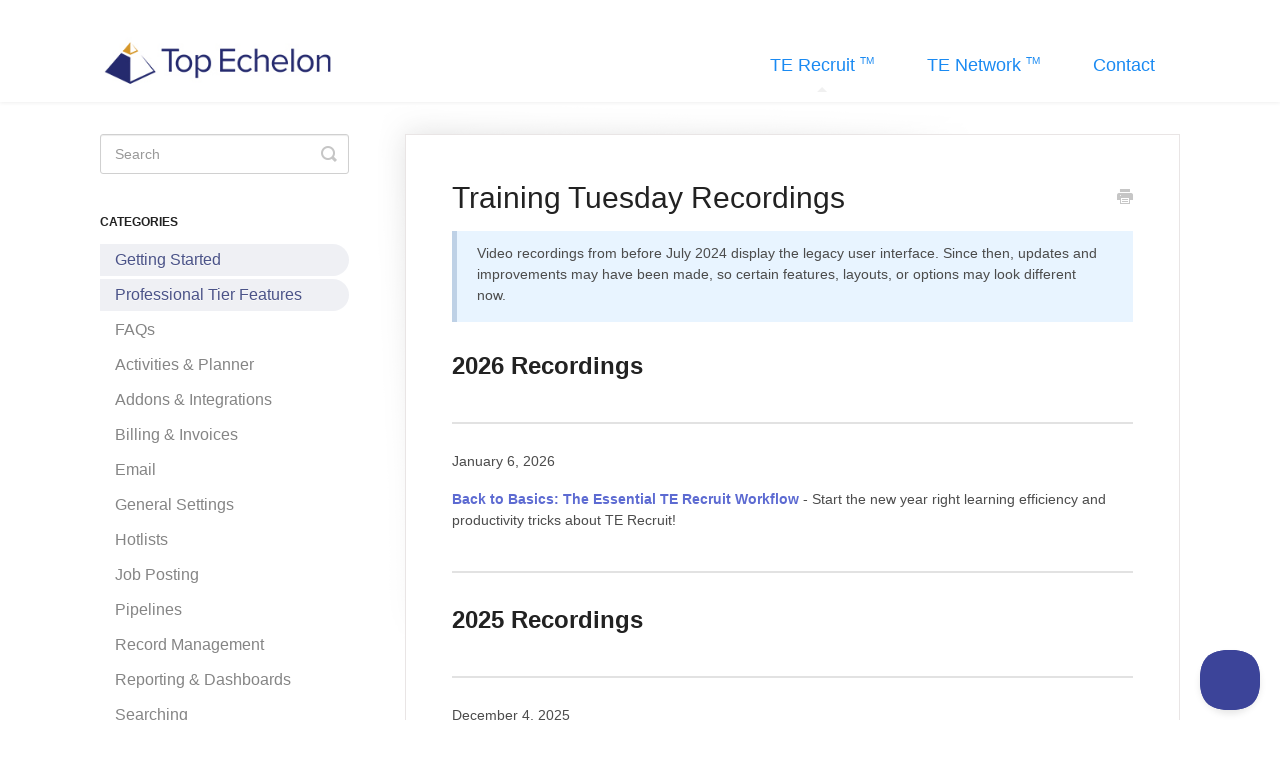

--- FILE ---
content_type: text/html; charset=utf-8
request_url: https://help.topechelon.com/article/812-training-tuesday-recordings
body_size: 11366
content:


<!DOCTYPE html>
<html>
    
<head>
    <meta charset="utf-8"/>
    <title>Training Tuesday Recordings - Top Echelon Help Center</title>
    <meta name="viewport" content="width=device-width, maximum-scale=1"/>
    <meta name="apple-mobile-web-app-capable" content="yes"/>
    <meta name="format-detection" content="telephone=no">
    <meta name="description" content="Video recordings from before July 2024 display the legacy user interface. Since then, updates and improvements may have been made, so certain features, layouts,"/>
    <meta name="author" content="Top Echelon Software"/>
    <link rel="canonical" href="https://help.topechelon.com/article/812-training-tuesday-recordings"/>
    
        
   
            <meta name="twitter:card" content="summary"/>
            <meta name="twitter:title" content="Training Tuesday Recordings" />
            <meta name="twitter:description" content="Video recordings from before July 2024 display the legacy user interface. Since then, updates and improvements may have been made, so certain features, layouts,"/>


    

    
        <link rel="stylesheet" href="//d3eto7onm69fcz.cloudfront.net/assets/stylesheets/launch-1768509462922.css">
    
    <style>
        body { background: #ffffff; }
        .navbar .navbar-inner { background: #ffffff; }
        .navbar .nav li a, 
        .navbar .icon-private-w  { color: #c0c0c0; }
        .navbar .brand, 
        .navbar .nav li a:hover, 
        .navbar .nav li a:focus, 
        .navbar .nav .active a, 
        .navbar .nav .active a:hover, 
        .navbar .nav .active a:focus  { color: #ffffff; }
        .navbar a:hover .icon-private-w, 
        .navbar a:focus .icon-private-w, 
        .navbar .active a .icon-private-w, 
        .navbar .active a:hover .icon-private-w, 
        .navbar .active a:focus .icon-private-w { color: #ffffff; }
        #serp-dd .result a:hover,
        #serp-dd .result > li.active,
        #fullArticle strong a,
        #fullArticle a strong,
        .collection a,
        .contentWrapper a,
        .most-pop-articles .popArticles a,
        .most-pop-articles .popArticles a:hover span,
        .category-list .category .article-count,
        .category-list .category:hover .article-count { color: #5d6bd2; }
        #fullArticle, 
        #fullArticle p, 
        #fullArticle ul, 
        #fullArticle ol, 
        #fullArticle li, 
        #fullArticle div, 
        #fullArticle blockquote, 
        #fullArticle dd, 
        #fullArticle table { color:#4c4c4c; }
    </style>
    
        <link rel="stylesheet" href="//s3.amazonaws.com/helpscout.net/docs/assets/58d181cedd8c8e7f5974c617/attachments/671ba04c3a0b506883e52b44/helpscout_v8.css">
    
    <link rel="apple-touch-icon-precomposed" href="//d3eto7onm69fcz.cloudfront.net/assets/ico/touch-152.png">
    <link rel="shortcut icon" type="image/png" href="//d33v4339jhl8k0.cloudfront.net/docs/assets/58d181cedd8c8e7f5974c617/images/6267fc9b7488cf771e51cd0d/te-fav-icon.png">
    <!--[if lt IE 9]>
    
        <script src="//d3eto7onm69fcz.cloudfront.net/assets/javascripts/html5shiv.min.js"></script>
    
    <![endif]-->
    
        <script type="application/ld+json">
        {"@context":"https://schema.org","@type":"WebSite","url":"https://help.topechelon.com","potentialAction":{"@type":"SearchAction","target":"https://help.topechelon.com/search?query={query}","query-input":"required name=query"}}
        </script>
    
        <script type="application/ld+json">
        {"@context":"https://schema.org","@type":"BreadcrumbList","itemListElement":[{"@type":"ListItem","position":1,"name":"Top Echelon Help Center","item":"https://help.topechelon.com"},{"@type":"ListItem","position":2,"name":"TE Recruit","item":"https://help.topechelon.com/collection/231-te-recruit"},{"@type":"ListItem","position":3,"name":"Training Tuesday Recordings","item":"https://help.topechelon.com/article/812-training-tuesday-recordings"}]}
        </script>
    
    
</head>
    
    <body>
        
<header id="mainNav" class="navbar">
    <div class="navbar-inner">
        <div class="container-fluid">
            <a class="brand" href="/">
            
                
                    <img src="//d33v4339jhl8k0.cloudfront.net/docs/assets/58d181cedd8c8e7f5974c617/images/62e2a4f5a3bd513965054391/logo-resized.jpg" alt="Top Echelon Help Center" width="300" height="75">
                

            
            </a>
            
                <button type="button" class="btn btn-navbar" data-toggle="collapse" data-target=".nav-collapse">
                    <span class="sr-only">Toggle Navigation</span>
                    <span class="icon-bar"></span>
                    <span class="icon-bar"></span>
                    <span class="icon-bar"></span>
                </button>
            
            <div class="nav-collapse collapse">
                <nav role="navigation"><!-- added for accessibility -->
                <ul class="nav">
                    
                    
                        
                            <li  class="active"  id="te-recruit"><a href="/collection/231-te-recruit">TE Recruit  <b class="caret"></b></a></li>
                        
                            <li  id="te-network"><a href="/collection/234-te-network">TE Network  <b class="caret"></b></a></li>
                        
                    
                    
                        <li id="contact"><a href="#" class="contactUs" onclick="window.Beacon('open')">Contact</a></li>
                        <li id="contactMobile"><a href="#" class="contactUs" onclick="window.Beacon('open')">Contact</a></li>
                    
                </ul>
                </nav>
            </div><!--/.nav-collapse -->
        </div><!--/container-->
    </div><!--/navbar-inner-->
</header>
        <section id="contentArea" class="container-fluid">
            <div class="row-fluid">
                <section id="main-content" class="span9">
                    <div class="contentWrapper">
                        
    
    <article id="fullArticle">
        <h1 class="title">Training Tuesday Recordings</h1>
    
        <a href="javascript:window.print()" class="printArticle" title="Print this article" aria-label="Print this Article"><i class="icon-print"></i></a>
        <div class="callout-blue">
 <p>Video recordings from before July 2024 display the legacy user interface. Since then, updates and improvements may have been made, so certain features, layouts, or options may look different now.</p>
</div>
<h2 id="2025-Recordings-pDBKc">2026 Recordings</h2>
<hr role="separator">
<p>January 6, 2026</p>
<p><a href="//help.topechelon.com/article/1026-training-tuesday-back-to-basics-productivity-tools" target="_blank"><b>Back to Basics: The Essential TE Recruit Workflow</b></a> - Start the new year right learning efficiency and productivity tricks about TE Recruit!</p>
<hr role="separator">
<h2 id="2025-Recordings-iSs6A">2025 Recordings</h2>
<hr role="separator">
<p>December 4, 2025</p><br>
<p><a href="//help.topechelon.com/article/1025-training-tuesday-supercharge-your-searches-with-smart-te-ai-powered-talent-discovery" target="_blank"><b>Supercharge Your Searches with Smart-TE: AI-Powered Talent Discovery</b></a> - Discover how Smart-TE’s AI Search String Generator transforms the way recruiters find talent by turning any job title and description into powerful, optimized Boolean search strings instantly.</p>
<hr role="separator">
<p>December 2nd, 2025</p>
<p><a href="//help.topechelon.com/article/1024-training-tuesday-2025-year-in-review-features-enhancements-and-integrations" target="_blank"><b>TE Recruit 2025 Year in Review: Features Enhancements, and Integrations</b></a> - learn about several of the additions we've made to TE Recruit over the past 12 month.</p>
<hr role="separator">
<p>November 4th, 2025</p>
<p><a href="//help.topechelon.com/article/1023-training-tuesday-email-made-easy" target="_blank"><b>Email Made Easy: From Setup to Success</b></a> - send polished, personalized messages to candidates and clients in a fraction of the time.</p>
<hr role="separator">
<p>October 7, 2025</p>
<p><a href="//help.topechelon.com/article/1016-training-tuesday-careers-page-power-post-promote-and-place" target="_blank"><b>Career Page Power - Post, Promote, and Place</b></a> - Use the TE Recruit Careers Page to its full potential!</p>
<hr role="separator">
<p>September 2, 2025</p>
<p><a href="//help.topechelon.com/article/1013-training-tuesday-supercharge-your-sourcing" target="_blank"><b>Supercharge Your Sourcing</b></a> - Power sourcing tips to help you find more candidates and/or clients.</p>
<hr role="separator">
<p>August 5, 2025</p>
<p><a href="//help.topechelon.com/article/1011-training-tuesday-texting-smarter" target="_blank"><b>Texting Smarter: Best Practices in TE Recruit</b></a> - Everything you need to know about using TE Recruit’s premium texting feature effectively and responsibly. From staying compliant with A2P (Application-to-Person) regulations to crafting high-impact messages, this session will help you maximize results while minimizing risk.</p>
<hr role="separator">
<p>July 30, 2025</p>
<p><a href="//help.topechelon.com/article/1010-training-tuesday-leveraging-te-network-for-business-development-and-client-success" target="_blank"><b>Leveraging TE Network for Business Development and Client Success</b></a> - TE Network can be a powerful tool, not only for recruiter collaboration, but also for business development and client success. Whether you’re already a Network member or are interested in Network membership, understanding how to effectively use TE Network can help you expand your service offerings, fill more roles, and strengthen client relationships.</p>
<hr role="separator">
<p>July 1, 2025</p>
<p><a href="//help.topechelon.com/article/1005-training-tuesday-maximize-efficiency-with-actvities" target="_self"><b>Maximizing Efficiency with Activities</b></a> - Are you getting the most out of TE Recruit’s powerful Activities features? If your answer is “No” or “I’m not sure,” this session is for you!</p>
<hr role="separator">
<p>June 3, 2025</p>
<p><a href="//help.topechelon.com/article/1003-training-tuesday-mastering-the-pipeline" target="_blank"><b>Mastering the Pipeline</b></a> - Whether you're just getting started or looking to enhance your current workflow, using the Pipeline to its fullest can streamline your placements and boost productivity.</p>
<hr role="separator">
<p>May 6, 2025</p>
<p><a href="//help.topechelon.com/article/999-training-tuesday-all-about-sequencing" target="_blank"><b>All About Sequencing</b></a> - Learn the A to Z on TE Recruit's new Sequencing tool, which allows you to pre-schedule an entire campaign of emails and phones to convert messaging into placements.</p>
<hr role="separator">
<p>April 1, 2025</p>
<p><a href="//help.topechelon.com/article/997-training-tuesday-all-about-automations-and-sequencing-sneak-peek" target="_blank"><b>All About Automations (and a Sneak Peak at Sequencing)</b></a> - Let Automations help you with some of the monotony of your process.</p>
<p>Plus sneak a peek at the Sequencing tool coming soon to the Pro Tier!</p>
<hr role="separator">
<p>March 4, 2025</p>
<p><a href="//help.topechelon.com/article/995-training-tuesday-tips-tricks-and-shortcuts-for-mastering-te-recruit"><b>Tips, Tricks, and Shortcuts for Mastering TE Recruit</b></a> - Time saving hints to more efficiency and productivity with TE Recruit.</p>
<hr role="separator">
<p>February 3, 2025</p>
<p><a href="//help.topechelon.com/article/992-training-tuesday-placement-tracking-for-more-success-in-te-recruit" target="_blank"><b>Placement Tracking for More Success in TE Recruit</b></a> - See how tracking your firm's placements is baked simply into your process with TE Recruit.</p>
<hr role="separator">
<p>January 7, 2025</p>
<p><a href="//help.topechelon.com/article/991-training-tuesday-hotlists-primer" target="_blank"><b>Hotlists Primer for a Prosperous 2025</b></a> - The A to Z of TE Recruit's versatile power tool known as Hotlists!</p>
<hr role="separator">
<h2 id="2024-Recordings-dTe1N">2024 Recordings</h2>
<hr role="separator">
<p>December 3, 2024</p>
<p><a href="//help.topechelon.com/article/988-training-tuesday-back-to-the-future-2024-feature-review" target="_blank"><b>Back to the Future - 2024 Year in Review</b></a> - The end of the year is upon us . . . and a brand-new year beckons. This is a great time to review the new updates, upgrades, and features released in the TE Recruit software. It’s also a good time to preview what 2025 will bring for software users.</p>
<hr role="separator">
<p>November 5, 2024</p>
<p><a href="//help.topechelon.com/article/983-training-tuesday-email-essentials-for-the-holiday-season" target="_blank"><b>Email Essentials for the Holiday Season in TE Recruit</b></a> - The who, what, how, and why of sending holiday-themed messages through the TE Recruit platform.</p>
<hr role="separator">
<p>October 16, 2024</p>
<p><a href="//help.topechelon.com/article/981-training-tuesday-texts-undelivered-register-to-improve-deliverability" target="_blank"><b>Texts Undelivered? Register to Improve Deliverability</b></a> - Learn the ins and outs of the FCC and mobile carriers' regulations requiring companies to register their businesses and messaging phone numbers to help protect consumers from spam messages.</p>
<hr role="separator">
<p>October 1, 2024</p>
<p><a href="//help.topechelon.com/article/978-training-tuesday-smartte-your-ai-recruiting-time-saver" target="_blank"><b>Introducing Smart-TE: Your AI Recruiting Time Saver</b></a> - Artificial intelligence seems to be everywhere and is now a part of your Pro TE Recruit account! Learn what Smart-TE can do for you!</p>
<hr role="separator">
<p>September 3, 2024</p>
<p><a href="//help.topechelon.com/article/975-training-tuesday-september-2024-the-te-marketplace-your-one-stop-shop-for-integrations" target="_blank"><b>The TE Marketplace: Your One-Stop Shop for Integrations</b></a> - We’ve been busy adding new and exciting integrations to our applicant tracking system. This session covers “all things integrations” to help maximize the value of your TE Recruit subscription.</p>
<hr role="separator">
<p>August 6, 2024</p>
<p><a href="//help.topechelon.com/article/974-everything-you-ever-wanted-to-know-about-activities" target="_blank"><b>Everything You Ever Wanted to Know About Activities</b></a> - Learn the ins and outs of scheduling and logging your agency's recruiting process to maximize productivity. Learn a couple of huge efficiencies and power tools along the way.</p>
<hr role="separator">
<p>July 16, 2024</p>
<p><a href="//help.topechelon.com/article/965-training-tuesday-a-sneak-peek-of-top-echelons-new-user-interface" target="_blank"><b>Catch a Sneak-Peek of Top Echelon's NEW User Interface!</b></a> Our UX/UI team have been hard at work making our interface easier to read, and more intuitive to use! Watch this quick fly-by of what it looks like and learn how to use it right away!</p>
<hr role="separator"><br>
<p>June 4, 2024</p>
<p><a href="//help.topechelon.com/article/962-training-tuesday-making-your-careers-page-work-for-you" target="_blank"><b>Make Your Careers Page Work for YOU!</b></a> Use the Careers Page to help your firm capitalize on having your open positions listed on your website and some power tips to help drive more traffic.</p>
<hr role="separator">
<p>May 07, 2024</p>
<p><a href="//help.topechelon.com/article/945-training-tuesday-refining-your-business-development-processes" target="_blank"><b>Refining Your Business Development Processes</b></a> Take a look at how many of our clients (and even our own sales team!) use TE Recruit for business development and sales pipeline management!</p>
<hr role="separator">
<p>April 03, 2024</p>
<p><a href="//help.topechelon.com/article/942-training-tuesday-text-messaging-best-practices" target="_blank"><b>Text Messaging Best Practices</b></a> Learn about A2P Text Messaging regulations including how to stay in compliance and most effectively message your recipients!</p>
<hr role="separator">
<p>March 05, 2024</p>
<p><a href="//help.topechelon.com/article/937-training-tuesday-back-to-basics" target="_blank"><b>Back to Basics!</b></a> A return to the most essential features of the software for new and returning users.</p>
<hr role="separator">
<p>February 06, 2024</p>
<p><a href="//help.topechelon.com/article/935-training-tuesday-a-new-option-for-automations-texting" target="_blank"><b>A New Option for Automations: Texting!</b></a> Learn how to send text messages to candidates and clients automatically with our new Automation action!</p>
<hr role="separator">
<p>January 02, 2024</p>
<p><a href="//help.topechelon.com/article/929-training-tuesday-the-account-set-up-checklist" target="_blank"><b>The Account Set-Up Checklist</b></a> Get the definitive checklist for properly setting up your TE Recruit user seat!</p>
<hr role="separator">
<h2 id="2023-Recordings-VaSiw">2023 Recordings</h2>
<p>January 03, 2023</p>
<p><a href="//help.topechelon.com/article/876-training-tuesday-develop-new-business-in-the-new-year-with-top-echelon"><strong>Develop New Business in the New Year with Top Echelon!</strong></a> Learn how TE Recruit can help you manage the New Year hiring rush!</p>
<hr role="separator">
<p>February 07, 2023</p>
<p><a href="//help.topechelon.com/article/879-training-tuesday-sourcing-tips-tricks-and-shortcuts-for-more-success"><strong>Sourcing Tips, Tricks, and Shortcuts for More Success!</strong></a> Learn sourcing tips and tricks to&nbsp;help shift your recruiting desk into overdrive!</p>
<hr role="separator">
<p>March 07, 2023</p>
<p><a href="//help.topechelon.com/article/884-training-tuesday-how-to-master-activities-and-the-all-new-mentions-system"><strong>How to Master Activities (and the All-NEW Mentions System)!</strong></a> Learn how&nbsp;to monitor your team, keep them on the right track and help collaborate between departments</p>
<hr role="separator">
<p>April 04, 2023</p>
<p><a href="//help.topechelon.com/article/885-training-tuesday-organize-your-desk-and-process-with-hotlists"><strong>Organize Your Desk and Process with Hotlists!</strong></a>&nbsp;Learn how to keep your extensive TE Recruit database of candidates, clients, and positions organized!</p>
<hr role="separator">
<p>May 02, 2023</p>
<p><a href="//help.topechelon.com/article/888-training-tuesday-texting-is-now-faster-and-easier-in-the-top-echelon-ats" target="_blank"><strong>Texting is Now Faster and Easier in </strong><b>TE Recruit!</b></a> Learn how to&nbsp;send texts, manage your texting subscription, adjust your notifications, and take advantage of our brand-new texting templates!</p>
<hr role="separator">
<p>June 06, 2023</p>
<p><a href="//help.topechelon.com/article/893-training-tuesday-reviewing-reports-in-top-echelon-ats" target="_blank"><strong>Reviewing Reports in TE Recruit!</strong></a> Learn how to track and view your firm's progress toward placing candidates and landing positions!</p>
<hr role="separator">
<p>August 01, 2023</p>
<p><a href="//help.topechelon.com/article/905-training-tuesday-new-pricing-tiers-explained" target="_blank"><b>New Pricing Tiers Explained!</b></a> Learn more about the features available in each of our new pricing tiers and how to select the plan that best fits your needs!</p>
<hr role="separator">
<p>September 05, 2023</p>
<p><a href="//help.topechelon.com/article/913-training-tuesday-work-smarter-not-harder-with-automations" target="_blank"><b>Work Smarter, Not Harder, With Automations!</b></a> Learn how to make the system handle repetitive actions and tasks for you automatically, freeing up your valuable time!</p>
<hr role="separator">
<p>November 07, 2023</p>
<p><a href="//help.topechelon.com/article/923-training-tuesday-set-up-the-perfect-placement-process-with-pipelines" target="_blank"><b>Set Up the Perfect Placement Process with Pipelines! </b></a>Learn how you can use Pipelines to refine your placement process into a well-oiled machine!</p>
<hr role="separator">
<p>December 05, 2003</p>
<p><a href="//help.topechelon.com/article/924-in-case-you-missed-it-a-review-of-2023-updates" target="_blank"><b>In Case You Missed It: A Review of 2023 Updates!</b></a> Check out all the highlights from new updates and integrations earlier in the year!</p>
<hr role="separator">
<h2 id="2022-Recordings-O7CLF">2022 Recordings</h2>
<p>February 01, 2022</p>
<p><a href="//help.topechelon.com/article/837-training-tuesday-get-in-sync-with-new-email-and-calendar-integrations"><strong>Get in Sync with New Email and Calendar Integrations!</strong></a> Check out our new Microsoft account integration and the other updates to calendar sync that come with it!</p>
<hr role="separator">
<p>March 01, 2022</p>
<p><a href="//help.topechelon.com/article/838-training-tuesday-work-smarter-not-harder-with-email-tips-and-tricks"><strong>Work Smarter, Not Harder with These Email Productivity Tips!</strong></a> Full of advice for how to get emails out more efficiently… with an update to the Templates interface too!</p>
<hr role="separator">
<p>April 05, 2022</p>
<p><a href="//help.topechelon.com/article/839-training-tuesday-making-connections-with-new-job-advertising-options"><strong>Making Connections with New Job Advertising Options!</strong></a> We’ve added the ability to connect Indeed, ZipRecruiter, and LinkedIn Limited Listings to your Job Advertising!</p>
<hr role="separator">
<p>May 03, 2022</p>
<p><a href="//help.topechelon.com/article/840-training-tuesday-5-features-every-new-and-existing-user-should-know"><strong>5 Features Every New (And Existing) Top Echelon User Should Know About!</strong></a> Learn about important features you should consider setting up as a new user.</p>
<hr role="separator">
<p>June 08, 2022</p>
<p><a href="//help.topechelon.com/article/857-training-tuesday-fast-and-thorough-background-screening-with-verified-first-and-top-echelon"><strong>Fast and Thorough Background Screening with Verified First and Top Echelon!</strong></a> Hear about what our partner, Verified First, has to offer through an integration!</p>
<hr role="separator">
<p>July 07, 2022</p>
<p><a href="//help.topechelon.com/article/858-training-tuesday-track-the-ultimate-paper-trail-with-our-new-timeline-feature"><strong>Track the Ultimate Paper Trail with Our New Timeline Feature!</strong></a> View more detailed information regarding your records with the Timeline.</p>
<hr role="separator">
<p>August 03, 2022</p>
<p><a href="//help.topechelon.com/article/859-training-tuesday-advertise-to-your-website-with-the-new-careers-page"><strong>Advertise to Your Website with the NEW Careers Page</strong></a><strong>!&nbsp;</strong>Learn more about our newest iteration of our posting feature for your website.</p>
<hr role="separator">
<p>September 06, 2022</p>
<p><a href="//help.topechelon.com/article/872-training-tuesday-align-your-schedule-with-calendar-invites"><strong>Align your Schedule with Calendar Invites</strong></a> Send out invites to recipients associated with your Open Activities.</p>
<hr role="separator">
<p>October 05, 2022</p>
<p><a href="//help.topechelon.com/article/871-training-tuesday-7-updates-to-the-top-echelon-ats-you-might-have-missed"><strong>7 Updates You Might Have Missed</strong></a> Review some lesser-known updates we snuck into the ATS throughout 2022!</p>
<hr role="separator">
<p>November 01, 2022</p>
<p><a href="//help.topechelon.com/article/870-training-tuesday-get-on-the-nice-list-with-holiday-email-best-practices"><strong>Get on the Nice List with Holiday Email Best Practices</strong></a> Advice for how to properly send mass emails this holiday season (and beyond!)</p>
<hr role="separator">
<p>December 06, 2022</p>
<p><a href="//help.topechelon.com/article/873-training-tuesday-account-set-up-checklist"><strong>Account Set-Up Checklist</strong></a> A&nbsp;comprehensive list of features and set-ups that all TE Recruit users should consider using.</p>
<hr role="separator">
<h2 id="2021-Recordings-0SK4v">2021 Recordings</h2>
<p>February 02, 2021</p>
<p><a href="//help.topechelon.com/article/823-training-tuesday-a-sneak-peek-at-our-brand-new-privacy-compliance-features"><strong>New Privacy Compliance Features</strong></a> Learn more about privacy compliance features for the Job Board.</p>
<hr role="separator">
<p>March 02, 2021</p>
<p><a href="//help.topechelon.com/article/822-training-tuesday-go-big-with-business-development"><strong>Go BIG with Business Development</strong></a> Set up a sales pipeline and land those job orders!</p>
<hr role="separator">
<p>April 06, 2021</p>
<p><a href="//help.topechelon.com/article/821-training-tuesday-top-echelon-recruiting-softwares-job-advertising-interface-upgrade"><strong>Job Advertising Interface Upgrade</strong></a> A look at our overhaul of the Advertising interfaces in TE Recruit, as well as the announcement of our Monster Organic posting option.</p>
<hr role="separator">
<p>May 04, 2021</p>
<p><a href="//help.topechelon.com/article/819-training-tuesday-harnessing-the-power-of-the-contact-importer"><strong>TE Recruit’s Contact Importer</strong></a> Learn how to get the most out of your spreadsheet imports.</p>
<hr role="separator">
<p>June 01, 2021</p>
<p><a href="//help.topechelon.com/article/820-training-tuesday-sneak-peek-of-top-echelons-new-browser-extension"><strong>Sneak Peek of the Brand New Chrome Extension</strong></a> An early look at the upcoming revamp of this popular feature.</p>
<hr role="separator">
<p>July 06, 2021</p>
<p><a href="//help.topechelon.com/article/818-training-tuesday-exploring-the-essentials-for-success"><strong>Exploring the Essentials for Success</strong></a> A return to the basics of the software for new and returning users.</p>
<hr role="separator">
<p>August 03, 2021</p>
<p><a href="//help.topechelon.com/article/817-training-tuesday-customizing-ters-to-better-fit-your-needs"><strong>Customizing TE Recruit to Better Fit Your Needs</strong></a> A look at some easy customization options you can use to enhance your TE Recruit experience.</p>
<hr role="separator">
<p>September 07, 2021</p>
<p><a href="//help.topechelon.com/article/816-training-tuesday-searching-and-finding-hidden-candidates"><strong>Searching and Finding Hidden Candidates</strong></a> A review of searching tips and tricks for your database.</p>
<hr role="separator">
<p>October 05, 2021</p>
<p><a href="//help.topechelon.com/article/815-training-tuesday-talkin-tags"><strong>Talkin’ Tags</strong></a> An in-depth look at TE Recruit’s labeling feature, Tags.</p>
<hr role="separator">
<p>November 02, 2021</p>
<p><a href="//help.topechelon.com/article/814-training-tuesday-tracking-your-day-to-day-with-activities"><strong>Tracking your Day to Day with Activities</strong></a> Learn how to use the Activities system to keep a paper trail for you and your team.</p>
<hr role="separator">
<h2 id="2020-Recordings-IcK3a">2020 Recordings</h2>
<p>January 07, 2020</p>
<p><a href="//help.topechelon.com/article/831-training-tuesday-tips-tricks-and-shortcuts-for-success"><strong>TE Recruit Software Tips, Tricks, and Shortcuts for Success</strong></a> Ring in the new year with 10+ Tips and Tricks that will help streamline your TE Recruit experience.</p>
<hr role="separator">
<p>April 07, 2020</p>
<p><a href="//help.topechelon.com/article/833-training-tuesday-database-security-data-protection-and-online-safety-best-practices"><strong>Database Security, Data Protection, and Online Safety Best Practices</strong></a> Protect your data in TE Recruit and on the internet in general.</p>
<hr role="separator">
<p>June 02, 2020</p>
<p><a href="//help.topechelon.com/article/830-training-tuesday-presenting-the-new-placement-tracking-system" target="_blank"><strong>Presenting the New Placement Tracking System in T</strong><b>E Recruit</b></a> Check out the new updates for Placement Tracking.</p>
<hr role="separator">
<p>August 04, 2020</p>
<p><a href="//help.topechelon.com/article/828-training-tuesday-tools-tips-and-integrations-for-increasing-productivity"><strong>Tools, Tips, and Integrations for Increasing Productivity</strong></a> Use these tools to make your day to day more efficient.</p>
<hr role="separator">
<p>September 01, 2020</p>
<p><a href="//help.topechelon.com/article/827-training-tuesday-get-noticed-by-candidates-and-clients-with-top-echelon-recruiting-softwares-new-email-system"><strong>Get Noticed by Candidate and Clients with TE Recruit’s NEW Email System!</strong></a> Learn more about the changes we’ve implemented to improve TE Recruit’s email capability.</p>
<hr role="separator">
<p>October 06, 2020</p>
<p><a href="//help.topechelon.com/article/826-training-tuesday-tackling-the-ideal-recruiting-process" target="_blank"><strong>Tackling the Ideal Recruiting Process in T</strong><b>E Recruit</b></a> Take a detailed look at how to manage a Job Order Workflow and make placements with TE Recruit’s primary functions.</p>
<hr role="separator">
<p>November 03, 2020</p>
<p><a href="//help.topechelon.com/article/825-training-tuesday-elect-to-use-the-new-quicklinks-option" target="_blank"><strong>Elect to Use the New Quicklinks Option in T</strong><b>E Recruit</b></a> Check out a different way to reach out to candidates through the Quicklinks feature for your Job Board.</p>
<hr role="separator">
<h2 id="2019-Recordings-uVjsq">2019 Recordings</h2>
<p>April 02, 2019</p>
<p><a href="//help.topechelon.com/article/836-training-tuesday-simple-sourcing-secrets-for-finding-the-best-candidates"><strong>Simple Sourcing Secrets</strong></a> Sourcing is a vital part of every recruiter’s desk, especially in a candidates’ market like the one we’re currently experiencing. If you don’t have the right candidates and you can’t find them, then you can’t make the placements.</p>
<hr role="separator">
<p>June 04, 2019</p>
<p><a href="//help.topechelon.com/article/835-training-tuesday-data-integrity-best-practices" target="_blank"><strong>Data Integrity Best Practices in TE</strong><b> Recruit</b></a> Learn how to consistently get good data into your TE Recruit system, so that you can more easily and accurately search for it later!</p>
<hr role="separator">
<p>July 02, 2019</p>
<p><a href="//help.topechelon.com/article/834-training-tuesday-managing-your-users"><strong>Managing your Users</strong></a> Managers and administrators can keep tabs on their users through the use of permissions and reports!</p>
<hr role="separator">
<p>December 3rd, 2019</p>
<p><a href="//help.topechelon.com/article/832-training-tuesday-holiday-email-extravaganza"><strong>Holiday Email Extravaganza!</strong></a> Tips for sending Mass Email and general best practices for Holiday Email campaigns.</p>
<hr role="separator">
    </article>
    
        <div class="articleRatings" data-article-url="https://help.topechelon.com/article/812-training-tuesday-recordings">
            <span class="articleRatings-question">Did this answer your question?</span>
            <span class="articleRatings-feedback">
                <span class="articleRatings-feedback-tick">
                    <svg height="20" viewBox="0 0 20 20" width="20" xmlns="http://www.w3.org/2000/svg">
                        <path d="m8 14a.997.997 0 0 1 -.707-.293l-2-2a.999.999 0 1 1 1.414-1.414l1.293 1.293 4.293-4.293a.999.999 0 1 1 1.414 1.414l-5 5a.997.997 0 0 1 -.707.293" fill="#2CC683" fill-rule="evenodd"/>
                    </svg>
                </span>
                <span class="articleRatings-feedback-message">Thanks for the feedback</span>
            </span>
            <span class="articleRatings-failure">There was a problem submitting your feedback. Please try again later.</span>
            <div class="articleRatings-actions">
                <button class="rateAction rateAction--positive" data-rating="positive">
                    <span class="sr-only">Yes</span>
                    <span class="rating-face">
                        <svg xmlns="http://www.w3.org/2000/svg" width="24" height="24">
                            <path fill-rule="evenodd" d="M5.538 14.026A19.392 19.392 0 0 1 12 12.923c2.26 0 4.432.388 6.462 1.103-1.087 2.61-3.571 4.436-6.462 4.436-2.891 0-5.375-1.825-6.462-4.436zm1.847-3.872a1.846 1.846 0 1 1 0-3.692 1.846 1.846 0 0 1 0 3.692zm9.23 0a1.846 1.846 0 1 1 0-3.692 1.846 1.846 0 0 1 0 3.692z"/>
                        </svg>
                    </span>
                </button>
                <button class="rateAction rateAction--negative" data-rating="negative">
                    <span class="sr-only">No</span>
                    <span class="rating-face">
                        <svg xmlns="http://www.w3.org/2000/svg" width="24" height="24">
                            <path fill-rule="evenodd" d="M7.385 13.846a1.846 1.846 0 1 1 0-3.692 1.846 1.846 0 0 1 0 3.692zm9.23 0a1.846 1.846 0 1 1 0-3.692 1.846 1.846 0 0 1 0 3.692zm-.967 4.95a.992.992 0 0 1-.615-.212c-1.701-1.349-4.364-1.349-6.065 0a.998.998 0 0 1-1.36-.123.895.895 0 0 1 .127-1.3A6.897 6.897 0 0 1 12 15.692c1.555 0 3.069.521 4.266 1.467.41.326.467.909.127 1.3a.982.982 0 0 1-.745.335z"/>
                        </svg>
                    </span>
                </button>
            </div>
        </div>
     

    <section class="articleFoot">
    
        <i class="icon-contact"></i>
        <p class="help">Still need help?
            <a id="sbContact" href="#" class="contactUs" onclick="window.Beacon('open')">Contact Us</a>
            <a id="sbContactMobile" href="#" class="contactUs" onclick="window.Beacon('open')">Contact Us</a>
        </p>
    

    <time class="lu" datetime=2026-01-06 >Last updated on January 6, 2026</time>
    </section>

                    </div><!--/contentWrapper-->
                    
                </section><!--/content-->
                <aside id="sidebar" class="span3">
                 

<form action="/search" method="GET" id="searchBar" class="sm" autocomplete="off">
    
                    <input type="hidden" name="collectionId" value="620d2115025ca67522c7be87"/>
                    <input type="text" name="query" title="search-query" class="search-query" placeholder="Search" value="" aria-label="Search" />
                    <button type="submit">
                        <span class="sr-only">Toggle Search</span>
                        <i class="icon-search"></i>
                    </button>
                    <div id="serp-dd" style="display: none;" class="sb">
                        <ul class="result">
                        </ul>
                    </div>
                
</form>

                
                    <h3>Categories</h3>
                    <ul class="nav nav-list">
                    
                        
                            <li ><a href="/category/240-getting-started">Getting Started  <i class="icon-arrow"></i></a></li>
                        
                    
                        
                            <li ><a href="/category/971-professional-tier-features">Professional Tier Features  <i class="icon-arrow"></i></a></li>
                        
                    
                        
                            <li ><a href="/category/251-faqs">FAQs  <i class="icon-arrow"></i></a></li>
                        
                    
                        
                            <li ><a href="/category/259-activities">Activities &amp; Planner  <i class="icon-arrow"></i></a></li>
                        
                    
                        
                            <li ><a href="/category/912-integrations">Addons &amp; Integrations  <i class="icon-arrow"></i></a></li>
                        
                    
                        
                            <li ><a href="/category/512-billing-invoices">Billing &amp; Invoices  <i class="icon-arrow"></i></a></li>
                        
                    
                        
                            <li ><a href="/category/241-email">Email  <i class="icon-arrow"></i></a></li>
                        
                    
                        
                            <li ><a href="/category/247-general-settings">General Settings  <i class="icon-arrow"></i></a></li>
                        
                    
                        
                            <li ><a href="/category/263-hotlists">Hotlists  <i class="icon-arrow"></i></a></li>
                        
                    
                        
                            <li ><a href="/category/245-job-posting">Job Posting  <i class="icon-arrow"></i></a></li>
                        
                    
                        
                            <li ><a href="/category/531-pipelines">Pipelines  <i class="icon-arrow"></i></a></li>
                        
                    
                        
                            <li ><a href="/category/850-record-management">Record Management  <i class="icon-arrow"></i></a></li>
                        
                    
                        
                            <li ><a href="/category/262-reporting">Reporting &amp; Dashboards  <i class="icon-arrow"></i></a></li>
                        
                    
                        
                            <li ><a href="/category/242-searching">Searching  <i class="icon-arrow"></i></a></li>
                        
                    
                        
                            <li ><a href="/category/1009-sequencing">Sequencing  <i class="icon-arrow"></i></a></li>
                        
                    
                        
                            <li ><a href="/category/526-tools-data-management">Tools &amp; Data Management  <i class="icon-arrow"></i></a></li>
                        
                    
                        
                            <li  class="active" ><a href="/category/544-training">Training  <i class="icon-arrow"></i></a></li>
                        
                    
                        
                            <li ><a href="/category/253-user-management">User Management  <i class="icon-arrow"></i></a></li>
                        
                    
                    </ul>
                
                </aside><!--/span-->
            </div><!--/row-->
            <div id="noResults" style="display:none;">No results found</div>
            <footer>
                

<p>&copy;
    
        Top Echelon Software
    
    2026. <span>Powered by <a rel="nofollow noopener noreferrer" href="https://www.helpscout.com/docs-refer/?co=Top+Echelon+Software&utm_source=docs&utm_medium=footerlink&utm_campaign=Docs+Branding" target="_blank">Help Scout</a></span>
    
        
    
</p>

            </footer>
        </section><!--/.fluid-container-->
        
            

<script id="beaconLoader" type="text/javascript">!function(e,t,n){function a(){var e=t.getElementsByTagName("script")[0],n=t.createElement("script");n.type="text/javascript",n.async=!0,n.src="https://beacon-v2.helpscout.net",e.parentNode.insertBefore(n,e)}if(e.Beacon=n=function(t,n,a){e.Beacon.readyQueue.push({method:t,options:n,data:a})},n.readyQueue=[],"complete"===t.readyState)return a();e.attachEvent?e.attachEvent("onload",a):e.addEventListener("load",a,!1)}(window,document,window.Beacon||function(){});</script>
<script type="text/javascript">window.Beacon('init', '75e5a65d-828c-4849-94a0-06eaca147a57')</script>

<script type="text/javascript">
    function hashChanged() {
        var hash = window.location.hash.substring(1); 
        if (hash === 'contact') {
            window.Beacon('open')
        }
    }

    if (window.location.hash) {
        hashChanged()
    }

    window.onhashchange = function () {
        hashChanged()
    }

    window.addEventListener('hashchange', hashChanged, false);

</script>

        
        
    <script src="//d3eto7onm69fcz.cloudfront.net/assets/javascripts/app4.min.js"></script>

<script>
// keep iOS links from opening safari
if(("standalone" in window.navigator) && window.navigator.standalone){
// If you want to prevent remote links in standalone web apps opening Mobile Safari, change 'remotes' to true
var noddy, remotes = false;
document.addEventListener('click', function(event) {
noddy = event.target;
while(noddy.nodeName !== "A" && noddy.nodeName !== "HTML") {
noddy = noddy.parentNode;
}

if('href' in noddy && noddy.href.indexOf('http') !== -1 && (noddy.href.indexOf(document.location.host) !== -1 || remotes)){
event.preventDefault();
document.location.href = noddy.href;
}

},false);
}
</script>
        
    </body>
</html>




--- FILE ---
content_type: text/css
request_url: https://s3.amazonaws.com/helpscout.net/docs/assets/58d181cedd8c8e7f5974c617/attachments/671ba04c3a0b506883e52b44/helpscout_v8.css
body_size: 7802
content:
/* TM in Navigation  */

#te-recruit a:after, 
#te-network a:after {
  content: "TM";
  display:inline-block;
  font-size: 10px;
  vertical-align: super;
}

/* UNIVERSAL STYLES */
    * { font-family: Proxima Nova, sans-serif; }

    * a { color: #4b5388; }

  
/* NAVIGATION */

.brand img {
    width: 80%;
}

  .navbar .nav li {
    margin: 10px;
    color: #1a8af2;
    font-size: 16px;
  }
  .navbar .nav li a, .navbar .nav .active a {
    color: #1a8af2;
  }

  .navbar .nav li a:hover, .navbar .nav .active a:hover {
    color: #001b61;
    /*text-decoration: underline;
    text-decoration-color: #001b61;
    text-decoration-thickness: 2px;*/
  }


  #sidebar .nav-list li {
    text-align: left;
    padding-left: 15px;
  }

/* INTERIOR */

#sidebar .nav-list a {
    font-size: 16px; 
}

/* SEARCH */
    #docsSearch {
        background-image: url(https://www.topechelon.com/wp-content/uploads/2022/09/hero-1.png);
      /*background: #f6f8fd;*/
      border-bottom: 1px solid #cccddd;
      padding: 2px 0 20px 0; 
      background-position: top;
      background-repeat: repeat;
      /*padding-top: 174px;*/
    }

    #docsSearch h1{
        color: #3c4499;
        font-size: 34px;
        background-image: url(https://www.topechelon.com/wp-content/uploads/2022/09/hero-computer.png);
        background-repeat: no-repeat;
        background-position: top;
        padding-top: 198px;
        margin-bottom: 2px;
      }

    #searchBar {
        padding: 5px 0;
    }

    #searchBar button {
      background: #001b61;
      color: #fff;
      border: 1px solid #cccddd;
      top: 5px;
    }

    #searchBar button:hover { background: #1a8af2; }

/* CATEGORY COLLECTION (INCLUDES TITLE) */

.collection-category h2 {
    font-size: 24px;
}
    .collection-category .category-list {
      text-align: left;
    }

    /*.collection-category h2 {
      padding: 10px;
      text-align: center;
      background: #2b3067;
    }*/

    .collection-category h2 a {
      color: #1a8af2;
    }

/* CATEGORY LIST (ONLY CARDS) */

 .category-list .category {
    width: 20%;
    text-align: center;
    display: inline-block;
    background-color: #fff ;
    background-size: 38px;
    background-position: center 40px;
    background-repeat: no-repeat;
    /*height: 100px;*/
    transition: box-shadow 0.2s ease;
    border-radius: 10px 10px 10px 10px;
    box-shadow: 0px 2px 17px 0px rgb(0 0 0 / 13%);
  }

  .category-list .category:hover {
    background: none;
    background-color: #f2f6ff;
    background-size: 42px;
    background-position: center 40px;
    background-repeat: no-repeat;
    border-color: #D8DDF9;
    box-shadow: 0px 2px 17px 0px rgb(0 0 0 / 20%);
  }

  .category-list .category h3 {
    margin-top: 78px;
    color: #3c4499;
    font-weight: bold;
    font-size: 16px;

  }

  .category-list .category .article-count {
    color: #1a8af2;
    margin-top: 0px; 
    font-weight: 400;
}

  /*.category-list .category .article-count {
    display: none;
  }*/

/* CATEGORY CARDS */
    .category p.article-count {
      color: #4b5388;
      font-weight: 300;
    }

  /*.category-list .category {
      border-color: #707070;
      border-radius: 6px;
  }*/

  .category {
    width: 15%;
    border-radius: 6px;
  }

/* TES SOFTWARE */
/*#collection-category-231 {
  max-width: 1220px;
}*/

/* NETWORK */
/*#collection-category-234 {
  margin-left: 120px;
}*/

/*#collection-category-234 .category {
  border-color: #707070;
  width: 100%;
}

#collection-category-234 .category-list {
  display: flex;
  flex-direction: column;
}

#collection-category-234 h2 {
  background: #f1a81e;
  width: 100%;
}

#collection-category-234 p.article-count {
  color: #f1a81e;
}
*/

/* NAVIGATION SIDEBAR */
#sidebar .nav-list li:nth-child(-n+2) {
  background: rgba(102, 108, 147, 0.1);
  color: #707070;
  border-radius: 0 100px 100px 0;
  padding-left: 15px;
}

#sidebar .nav-list li:nth-child(-n+2) a {
  color: #4b5388;
}

/* FOR NEW ARTICLES OR PAGES OF INTEREST */

/* #sidebar .nav-list li:nth-child(2)::after {
  content: 'New!';
  color: #cf4041;
  font-weight: bold;
  float: right;
  margin: 7.5px 20px;
}*/


/* ARTICLES LIST */

.contentWrapper .articleList li {
  border-bottom: solid 1px #ebebeb;
  padding: 14px 25px 14px 25px;
  margin: 0;
  text-align: left;
}



/* SORTING DROPDOWN */
.sort select {
  border: none;
  border-bottom: solid 1px #ccc;
  color: #707070;
}

/* FOOTER */
footer {
  position: absolute;
  bottom: -6px;
  width: 100%;
  text-align: center;
  margin-bottom: 0;
}

footer p {
  margin-bottom: 0;
  text-align: center;
}




/* LANDING PAGE ICONS */

/* Getting Started */

#category-240 {
  background-image: url(https://www.topechelon.com/wp-content/uploads/2022/09/getting-started.svg);
}
/* FAQs */

#category-251 {
  background-image: url(https://www.topechelon.com/wp-content/uploads/2022/09/faq.svg);
}

/* Activities & Planner */
  #category-259 {
    background-image: url(https://www.topechelon.com/wp-content/uploads/2022/09/planner.svg);
  }

  /* Billing & Invoices */
  #category-512 {
    background-image: url(https://www.topechelon.com/wp-content/uploads/2022/09/finance.svg);
    background-size: 24px;
  }

  #category-512:hover {
    background-size: 28px;
  }

  /* Email */
  #category-241 {
    background-image: url(https://www.topechelon.com/wp-content/uploads/2022/09/email.svg);
  }

  /* General Settings */
  #category-247 {
    background-image: url(https://www.topechelon.com/wp-content/uploads/2022/09/settings.svg);
  }

  /* Hotlists */
  #category-263 {
    background-image: url(https://www.topechelon.com/wp-content/uploads/2022/09/hotlists.svg);
  }

   /* Integrations */
   #category-912 {
    background-image: url(https://www.topechelon.com/wp-content/uploads/2023/09/integrations.svg);
  }

  /* Job Posting */
  #category-245 {
    background-image: url(https://www.topechelon.com/wp-content/uploads/2022/09/jobs.svg);
  }

  /* Pipelines */
  #category-531 {
    background-image: url(https://www.topechelon.com/wp-content/uploads/2022/09/pipelines.svg);
  }
  
  /* Record Management */
  #category-850 {
    background-image: url(https://www.topechelon.com/wp-content/uploads/2022/09/records.svg);
  }

  /* Reporting & Dashboards */
  #category-262 {
    background-image: url(https://www.topechelon.com/wp-content/uploads/2022/09/reporting.svg);
  }

  /* Searching */
  #category-242 {
    background-image: url(https://www.topechelon.com/wp-content/uploads/2022/09/search.svg);
  }

  /* Tools & Data Management */
  #category-526 {
    background-image: url(https://www.topechelon.com/wp-content/uploads/2022/09/tools.svg);
  }

  /* Training */
  #category-544 {
    background-image: url(https://www.topechelon.com/wp-content/uploads/2022/09/training.svg);
  }
  
  /* User Management */
  #category-253 {
    background-image: url(https://www.topechelon.com/wp-content/uploads/2022/09/users.svg);
  }



  /* NETWORK LANDING PAGE ICONS */

  /* FAQs */
  #category-853 {
    background-image: url(https://www.topechelon.com/wp-content/uploads/2022/09/network.svg);
  }

  /* Settings */
  #category-684 {
    background-image: url(https://www.topechelon.com/wp-content/uploads/2022/09/network-settings.svg);
  }

  /* Sharing Candidates */
  #category-852 {
    background-image: url(https://www.topechelon.com/wp-content/uploads/2022/09/sharing-candidates.svg);
  }

  /* Sharing Jobs */
  #category-851 {
    background-image: url(https://www.topechelon.com/wp-content/uploads/2022/09/sharing-jobs.svg);
  }  
  
  /* New UI */
  #category-967 {
    background-image: url(https://topechelon.com/wp-content/uploads/2024/10/browser.svg);
  }

  /* Pro Tier */
  #category-971 {
    background-image: url(https://topechelon.com/wp-content/uploads/2024/10/trophy-01.svg);
  }
